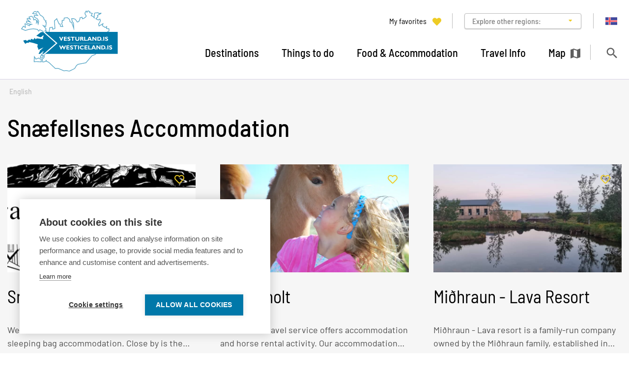

--- FILE ---
content_type: text/html; charset=UTF-8
request_url: https://www.west.is/en/moya/toy/index/category/246
body_size: 14878
content:
<!DOCTYPE html>
<!--
		Stefna ehf. - Moya Vefumsjónarkerfi
		- - - - - - - - - - - - - - - - - -
		http://www.moya.is
		Moya - útgáfa 1.16.2		- - - - - - - - - - - - - - - - - -
-->
<html xmlns="http://www.w3.org/1999/xhtml" lang="en">
<head>
	<meta http-equiv="X-UA-Compatible" content="IE=edge">
	<meta name="viewport" content="width=device-width, initial-scale=1.0">
	<meta charset="UTF-8">
	<meta name="author" content="West Iceland Marketing Office" >
	<meta name="generator" content="Moya 1.16.2" >
	<meta name="theme-color" content="#352079" >
	<meta name="apple-mobile-web-app-title" content="West Iceland" >
	<meta name="application-name" content="West Iceland" >
	<meta name="msapplication-config" content="/static/themes/mas/favicon/browserconfig.xml" >
	<meta property="og:title" content="Sn&aelig;fellsnes Accommodation">
	<meta property="og:image" content="https://www.west.is/static/sitemap/lg/a018eac2f23436ca08fc4048b571794c-og.png?v=1769214255">
	<meta property="og:url" content="https://www.west.is/en/moya/toy/index/category/246">
	<meta property="og:site_name" content="West Iceland">
	<meta property="og:image:width" content="1200">
	<meta property="og:image:height" content="630">
	<meta property="og:locale" content="en_US">
	<meta property="og:type" content="article">

	<title>Snæfellsnes Accommodation | West Iceland</title>
	<!-- Google Tag Manager -->
	<script>(function(w,d,s,l,i){w[l]=w[l]||[];w[l].push({'gtm.start':
	new Date().getTime(),event:'gtm.js'});var f=d.getElementsByTagName(s)[0],
	j=d.createElement(s),dl=l!='dataLayer'?'&l='+l:'';j.async=true;j.src=
	'https://www.googletagmanager.com/gtm.js?id='+i+dl;f.parentNode.insertBefore(j,f);
	})(window,document,'script','dataLayer','GTM-MQ924H9');</script>
	<!-- End Google Tag Manager -->
	<link href="/static/themes/mas/theme.css?v=e66a8c457f" rel="stylesheet" media="all" type="text/css" />
	<link href="/en/feed" rel="alternate" type="application/rss+xml" title="RSS - Latest news" >
	<link href="/favicon.ico" rel="icon" type="image/x-icon" >
	<link href="/favicon.ico" rel="shortcut icon" type="image/x-icon" >
	<link href="/static/themes/mas/favicon/apple-touch-icon.png" rel="apple-touch-icon" sizes="180x180" >
	<link href="/static/themes/mas/favicon/favicon-32x32.png" rel="icon" sizes="32x32" >
	<link href="/static/themes/mas/favicon/favicon-16x16.png" rel="icon" sizes="16x16" >
	<link href="/static/themes/mas/favicon/site.webmanifest" rel="manifest" >
	<link href="/static/themes/mas/favicon/safari-pinned-tab.svg" rel="mask-icon" color="#ffffff" >
	
</head>
<body class="toy hideright has-mega-menu" data-static-version="1769214255">
	<!-- Google Tag Manager (noscript) -->
	<noscript><iframe src="https://www.googletagmanager.com/ns.html?id=GTM-MQ924H9"
	height="0" width="0" style="display:none;visibility:hidden"></iframe></noscript>
	<!-- End Google Tag Manager (noscript) -->	
	<div id="page">
		<header>
			<a href="#contentContainer" id="skipToMain">Skip to content</a>
									<div class="contentWrap">
				<div class="logo">
					<a href="/en">
						<img src="/static/themes/mas/images/logo.svg" alt="" />
					</a>
				</div>
				<nav id="mainmenu"
					 data-moya-component="ext.mobilemenu"
					 data-clone="true"
					 data-mMenu="true"
					 data-homeButton="true"
					 data-qn="true"
					 data-qn-selector=".contentWrap"
					 aria-label="Mainmenu">
					<ul class="menu mmLevel1 " id="mmm-12"><li class="ele-destinations si level1 children first goto ord-1"><a href="/en/destinations"><span>Destinations</span></a><ul class="menu mmLevel2 " id="mmm-15"><li class="ele-nature-1 si level2 children first ord-1"><a href="/en/destinations/nature-1"><span>Nature</span></a><ul class="menu mmLevel3 " id="mmm-101"><li class="ele-hot-natural-pools si level3 first ord-1"><a href="/en/destinations/nature-1/hot-natural-pools"><span>Hot Natural Pools</span></a></li><li class="ele-waterfalls si level3 ord-2"><a href="/en/destinations/nature-1/waterfalls"><span>Waterfalls</span></a></li><li class="ele-the-highlands si level3 ord-3"><a href="/en/destinations/nature-1/the-highlands"><span>Mountains</span></a></li><li class="ele-highlights si level3 ord-4"><a href="/en/destinations/nature-1/highlights"><span>Highlights</span></a></li><li class="ele-lava-fields-and-craters si level3 last ord-5"><a href="/en/destinations/nature-1/lava-fields-and-craters"><span>Lava Fields and Craters</span></a></li></ul></li><li class="ele-towns-regions si level2 children ord-2"><a href="/en/destinations/towns-regions"><span>Towns &amp; Regions</span></a><ul class="menu mmLevel3 " id="mmm-145"><li class="ele-visit-akranes-and-hvalfjordur si level3 children first ord-1"><a href="/en/destinations/towns-regions/visit-akranes-and-hvalfjordur" target="_blank"><span>Visit Akranes and Hvalfjordur</span></a><ul class="menu mmLevel4 " id="mmm-286"><li class="ele-akranes-food-and-drink si level4 first ord-1"><a href="/en/destinations/towns-regions/visit-akranes-and-hvalfjordur/akranes-food-and-drink"><span>Acticvities in Akranes and Hvalfj&ouml;r&eth;ur</span></a></li><li class="ele-akranes-hvalfjordur-accommodation si level4 ord-2"><a href="/en/destinations/towns-regions/visit-akranes-and-hvalfjordur/akranes-hvalfjordur-accommodation"><span>Akranes Hvalfj&ouml;r&eth;ur Accommodation</span></a></li><li class="ele-akranes-hvalfjordur-food-and-drink si level4 last ord-3"><a href="/en/destinations/towns-regions/visit-akranes-and-hvalfjordur/akranes-hvalfjordur-food-and-drink"><span>Akranes Hvalfj&ouml;r&eth;ur Food and drink</span></a></li></ul></li><li class="ele-visit-borgarfjordur si level3 children ord-2"><a href="/en/destinations/towns-regions/visit-borgarfjordur" target="_blank"><span>Silver circle of Borgarfj&ouml;r&eth;ur</span></a><ul class="menu mmLevel4 " id="mmm-284"><li class="ele-activities-in-borgarfjordur si level4 first ord-1"><a href="/en/destinations/towns-regions/visit-borgarfjordur/activities-in-borgarfjordur"><span>Activities in Borgarfj&ouml;r&eth;ur</span></a></li><li class="ele-accommodation si level4 ord-2"><a href="/en/destinations/towns-regions/visit-borgarfjordur/accommodation"><span>Borgarfj&ouml;r&eth;ur Accommodation</span></a></li><li class="ele-borgarfjordur-food-and-drink si level4 last ord-3"><a href="/en/destinations/towns-regions/visit-borgarfjordur/borgarfjordur-food-and-drink"><span>Borgarfj&ouml;r&eth;ur Food and Drink</span></a></li></ul></li><li class="ele-visit-snaefellsnes si level3 children ord-3"><a href="/en/destinations/towns-regions/visit-snaefellsnes" target="_blank"><span>Visit Sn&aelig;fellsnes</span></a><ul class="menu mmLevel4 " id="mmm-278"><li class="ele-snaefellsnes-food-and-drink si level4 first last ord-1"><a href="/en/destinations/towns-regions/visit-snaefellsnes/snaefellsnes-food-and-drink"><span>Sn&aelig;fellsnes Food and Drink</span></a></li></ul></li><li class="ele-visit-dalir si level3 children ord-4"><a href="/en/destinations/towns-regions/visit-dalir"><span>Visit Dalir</span></a><ul class="menu mmLevel4 " id="mmm-285"><li class="ele-dalir-activities si level4 first ord-1"><a href="/en/destinations/towns-regions/visit-dalir/dalir-activities"><span>Things to do</span></a></li><li class="ele-dalir-hotels si level4 ord-2"><a href="/en/destinations/towns-regions/visit-dalir/dalir-hotels"><span>Dalir Accommodation</span></a></li><li class="ele-dalir-food-and-drink si level4 last ord-3"><a href="/en/destinations/towns-regions/visit-dalir/dalir-food-and-drink"><span>Dalir Food and Drink</span></a></li></ul></li><li class="ele-vestfjardaleidin si level3 ord-5"><a href="https://www.vestfjardaleidin.is/en" target="_blank"><span>Vestfjar&eth;alei&eth;in</span></a></li><li class="ele-national-parks si level3 last ord-6"><a href="/en/destinations/towns-regions/national-parks"><span>National Parks</span></a></li></ul></li><li class="ele-for-the-children si level2 children last ord-3"><a href="/en/destinations/for-the-children"><span>For the Children</span></a><ul class="menu mmLevel3 " id="mmm-97"><li class="ele-other-attractions si level3 first ord-1"><a href="/en/destinations/for-the-children/other-attractions"><span>Swimming Pools</span></a></li><li class="ele-interesting-places si level3 last ord-2"><a href="/en/destinations/for-the-children/interesting-places"><span>Interesting places</span></a></li></ul></li></ul></li><li class="ele-experiences si level1 children goto ord-2"><a href="/en/experiences"><span>Things to do</span></a><ul class="menu mmLevel2 " id="mmm-16"><li class="ele-tours si level2 children first ord-1"><a href="/en/experiences/tours"><span>Tours</span></a><ul class="menu mmLevel3 " id="mmm-283"><li class="ele-northern-ligths-tour si level3 first ord-1"><a href="/en/experiences/tours/northern-ligths-tour"><span>Northern Ligths Tour</span></a></li><li class="ele-hiking-tours-hiking si level3 ord-2"><a href="/en/experiences/tours/hiking-tours-hiking"><span>Hiking Tours - Hiking</span></a></li><li class="ele-atv-buggy-tours si level3 ord-3"><a href="/en/experiences/tours/atv-buggy-tours"><span>ATV &amp; Buggy Tours</span></a></li><li class="ele-horse-activities si level3 ord-4"><a href="/en/experiences/tours/horse-activities"><span>Horse Activities</span></a></li><li class="ele-team-building-and-incentive-tours si level3 ord-5"><a href="/en/experiences/tours/team-building-and-incentive-tours"><span>Team Building and Incentive tours</span></a></li><li class="ele-cave-exploring si level3 ord-6"><a href="/en/experiences/tours/cave-exploring"><span>Cave Exploring</span></a></li><li class="ele-whale-watching si level3 ord-7"><a href="/en/experiences/tours/whale-watching"><span>Whale Watching</span></a></li><li class="ele-boat-tours si level3 ord-8"><a href="/en/experiences/tours/boat-tours"><span>Boat Tours</span></a></li><li class="ele-kayak-tours-paddleboarding si level3 ord-9"><a href="/en/experiences/tours/kayak-tours-paddleboarding"><span>Kayak Tours / Paddleboarding</span></a></li><li class="ele-jeep-glacier-tours si level3 ord-10"><a href="/en/experiences/tours/jeep-glacier-tours"><span>Jeep- &amp; Glacier Tours</span></a></li><li class="ele-snowmobile-snowcat-tours si level3 ord-11"><a href="/en/experiences/tours/snowmobile-snowcat-tours"><span>Snowmobile &amp; Snowcat Tours</span></a></li><li class="ele-photo-tours si level3 ord-12"><a href="/en/experiences/tours/photo-tours"><span>Photo Tours</span></a></li><li class="ele-bicycle-tours si level3 last ord-13"><a href="/en/experiences/tours/bicycle-tours"><span>Bicycle Tours</span></a></li></ul></li><li class="ele-activities si level2 children ord-2"><a href="/en/experiences/activities"><span>Activities</span></a><ul class="menu mmLevel3 " id="mmm-143"><li class="ele-cave-exploring si level3 first ord-1"><a href="/en/experiences/activities/cave-exploring"><span>Cave Exploring</span></a></li><li class="ele-geothermal-baths si level3 ord-2"><a href="/en/experiences/activities/geothermal-baths"><span>Geothermal baths</span></a></li><li class="ele-swimming-pools si level3 ord-3"><a href="/en/experiences/activities/swimming-pools"><span>Swimming Pools</span></a></li><li class="ele-wellness-spa si level3 ord-4"><a href="/en/experiences/activities/wellness-spa"><span>Wellness &amp; Spa</span></a></li><li class="ele-winter-adventure si level3 children ord-5"><a href="/en/experiences/activities/winter-adventure"><span>Winter adventure</span></a><ul class="menu mmLevel4 " id="mmm-51"><li class="ele-skiing si level4 first ord-1"><a href="/en/experiences/activities/winter-adventure/skiing"><span>Skiing</span></a></li><li class="ele-ice-climbing-and-glacier-walk si level4 last ord-2"><a href="/en/experiences/activities/winter-adventure/ice-climbing-and-glacier-walk"><span>Ice Climbing and Glacier walk</span></a></li></ul></li><li class="ele-bird-watching si level3 ord-6"><a href="/en/experiences/activities/bird-watching"><span>Bird Watching</span></a></li><li class="ele-golf-courses si level3 ord-7"><a href="/en/experiences/activities/golf-courses"><span>Golf Courses</span></a></li><li class="ele-family-fun-parks si level3 ord-8"><a href="/en/experiences/activities/family-fun-parks"><span>Family &amp; Fun Parks</span></a></li><li class="ele-bicycle-rentals si level3 ord-9"><a href="/en/experiences/activities/bicycle-rentals"><span>Bicycle Rentals</span></a></li><li class="ele-dog-sledding si level3 ord-10"><a href="/en/experiences/activities/dog-sledding"><span>Dog sledding</span></a></li><li class="ele-mini-zoo-open-farm si level3 ord-11"><a href="/en/experiences/activities/mini-zoo-open-farm"><span>Mini-Zoo &amp; Open farm</span></a></li><li class="ele-seal-watching si level3 ord-12"><a href="/en/experiences/activities/seal-watching"><span>Seal Watching</span></a></li><li class="ele-shopping si level3 last ord-13"><a href="/en/experiences/activities/shopping"><span>Shopping</span></a></li></ul></li><li class="ele-culture-heritage si level2 children ord-3"><a href="/en/experiences/culture-heritage"><span>Culture &amp; Heritage</span></a><ul class="menu mmLevel3 " id="mmm-144"><li class="ele-museums si level3 first ord-1"><a href="/en/experiences/culture-heritage/museums"><span>Museums</span></a></li><li class="ele-exhibitions si level3 ord-2"><a href="/en/experiences/culture-heritage/exhibitions"><span>Exhibitions</span></a></li><li class="ele-history-and-culture si level3 ord-3"><a href="/en/experiences/culture-heritage/history-and-culture"><span>History and Culture</span></a></li><li class="ele-cultural-centres si level3 ord-4"><a href="/en/experiences/culture-heritage/cultural-centres"><span>Cultural Centres</span></a></li><li class="ele-saga-heritage si level3 ord-5"><a href="/en/experiences/culture-heritage/saga-heritage"><span>Saga &amp; Heritage</span></a></li><li class="ele-crafts-design si level3 last ord-6"><a href="/en/experiences/culture-heritage/crafts-design"><span>Crafts &amp; Design</span></a></li></ul></li><li class="ele-solar-eclipse-2026 si level2 ord-4"><a href="/en/experiences/solar-eclipse-2026"><span>Solar Eclipse 2026</span></a></li><li class="ele-activities-for-kids si level2 ord-5"><a href="/en/experiences/activities-for-kids"><span>Activities for kids</span></a></li><li class="ele-travel-agency si level2 children ord-6"><a href="/en/experiences/travel-agency"><span>Travel Agency</span></a><ul class="menu mmLevel3 " id="mmm-22"><li class="ele-day-tour-provider si level3 first last ord-1"><a href="/en/experiences/travel-agency/day-tour-provider"><span>Day Tour Provider</span></a></li></ul></li><li class="ele-events si level2 ord-7"><a href="https://www.west.is/en/events-in-west-iceland" target="_blank"><span>Events</span></a></li><li class="ele-saga-culture-and-art si level2 ord-8"><a href="/en/experiences/saga-culture-and-art"><span>Saga, Culture and Art</span></a></li><li class="ele-walking-trails si level2 last ord-9"><a href="/en/experiences/walking-trails"><span>Walking trails</span></a></li></ul></li><li class="ele-food-accommodation si level1 children goto ord-3"><a href="/en/food-accommodation"><span>Food &amp; Accommodation</span></a><ul class="menu mmLevel2 " id="mmm-17"><li class="ele-accommodation si level2 children first ord-1"><a href="/en/food-accommodation/accommodation"><span>Accommodation</span></a><ul class="menu mmLevel3 " id="mmm-146"><li class="ele-hotels si level3 first ord-1"><a href="/en/food-accommodation/accommodation/hotels"><span>Hotels</span></a></li><li class="ele-guesthouses si level3 ord-2"><a href="/en/food-accommodation/accommodation/guesthouses"><span>Guesthouses</span></a></li><li class="ele-cottages si level3 ord-3"><a href="/en/food-accommodation/accommodation/cottages"><span>Cottages</span></a></li><li class="ele-apartments si level3 ord-4"><a href="/en/food-accommodation/accommodation/apartments"><span>Apartments</span></a></li><li class="ele-hostels si level3 ord-5"><a href="/en/food-accommodation/accommodation/hostels"><span>Hostels</span></a></li><li class="ele-bed-breakfast si level3 ord-6"><a href="/en/food-accommodation/accommodation/bed-breakfast"><span>Bed &amp; Breakfast</span></a></li><li class="ele-camper-winter-service si level3 last ord-7"><a href="/en/food-accommodation/accommodation/camper-winter-service"><span>Camper winter service</span></a></li></ul></li><li class="ele-food-and-drink si level2 children ord-2"><a href="/en/food-accommodation/food-and-drink"><span>Food and drink</span></a><ul class="menu mmLevel3 " id="mmm-343"><li class="ele-restaurants si level3 first ord-1"><a href="/en/food-accommodation/food-and-drink/restaurants"><span>Restaurants</span></a></li><li class="ele-cafes si level3 ord-2"><a href="/en/food-accommodation/food-and-drink/cafes"><span>Caf&eacute;s</span></a></li><li class="ele-farm-food-direct si level3 ord-3"><a href="/en/food-accommodation/food-and-drink/farm-food-direct"><span>Farm food direct</span></a></li><li class="ele-pubs-clubs si level3 ord-4"><a href="/en/food-accommodation/food-and-drink/pubs-clubs"><span>Pubs &amp; Clubs </span></a></li><li class="ele-take-away si level3 last ord-5"><a href="/en/food-accommodation/food-and-drink/take-away"><span>Take away</span></a></li></ul></li><li class="ele-camping si level2 children last ord-3"><a href="/en/food-accommodation/camping"><span>Camping</span></a><ul class="menu mmLevel3 " id="mmm-41"><li class="ele-camping si level3 first ord-1"><a href="/en/food-accommodation/camping/camping"><span>Camping</span></a></li><li class="ele-camper-winter-service si level3 ord-2"><a href="/en/food-accommodation/camping/camper-winter-service"><span> Camper winter service</span></a></li><li class="ele-glamping si level3 ord-3"><a href="/en/food-accommodation/camping/glamping"><span>Glamping</span></a></li><li class="ele-sleeping-bag-accommodation si level3 last ord-4"><a href="/en/food-accommodation/camping/sleeping-bag-accommodation"><span>Sleeping bag accommodation</span></a></li></ul></li></ul></li><li class="ele-travel-info si level1 children goto ord-4"><a href="/en/travel-info"><span>Travel Info</span></a><ul class="menu mmLevel2 " id="mmm-18"><li class="ele-tours si level2 children first goto ord-1"><a href="/en/travel-info/tours"><span>Tours</span></a><ul class="menu mmLevel3 " id="mmm-325"><li class="ele-day-tours si level3 first ord-1"><a href="/en/travel-info/tours/day-tours"><span>Day Tours</span></a></li><li class="ele-travel-agency si level3 ord-2"><a href="/en/travel-info/tours/travel-agency"><span>Travel Agency</span></a></li><li class="ele-luxury-tours si level3 last ord-3"><a href="/en/travel-info/tours/luxury-tours"><span>Luxury Tours</span></a></li></ul></li><li class="ele-practical-information si level2 children goto ord-2"><a href="/en/travel-info/practical-information"><span>Practical Information</span></a><ul class="menu mmLevel3 " id="mmm-326"><li class="ele-visitor-centres si level3 first ord-1"><a href="/en/travel-info/practical-information/visitor-centres"><span>Visitor Centres</span></a></li><li class="ele-tourist-information-centres si level3 ord-2"><a href="/en/travel-info/practical-information/tourist-information-centres"><span>Tourist Information Centres</span></a></li><li class="ele-charging-station si level3 ord-3"><a href="/en/travel-info/practical-information/charging-station"><span>Charging stations</span></a></li><li class="ele-public-toilets-on-the-snaefellsnes-peninsula si level3 last ord-4"><a href="/en/travel-info/practical-information/public-toilets-on-the-snaefellsnes-peninsula"><span>Public Toilets on the Sn&aelig;fellsnes Peninsula</span></a></li></ul></li><li class="ele-how-to-get-around si level2 children last goto ord-3"><a href="/en/travel-info/how-to-get-around"><span>How to Get Around</span></a><ul class="menu mmLevel3 " id="mmm-327"><li class="ele-public-transportation si level3 children first last ord-1"><a href="/en/travel-info/how-to-get-around/public-transportation"><span>Public Transportation</span></a><ul class="menu mmLevel4 " id="mmm-47"><li class="ele-bus-tours si level4 first ord-1"><a href="/en/travel-info/how-to-get-around/public-transportation/bus-tours"><span>Bus tours</span></a></li><li class="ele-ferries si level4 last ord-2"><a href="/en/travel-info/how-to-get-around/public-transportation/ferries"><span>Ferries</span></a></li></ul></li></ul></li></ul></li><li class="ele-map mapIcon si level1 last ord-5"><a href="/en/map"><span>Map</span></a></li></ul>				</nav>
				<button id="searchToggle"
						class="hidden-sm hidden-xs"
						aria-label="Toggle search"
						aria-haspopup="true"
						aria-controls="searchForm">
				</button>
			</div>

			<button id="mainmenuToggle"
					aria-label="Open/close menu"
					aria-haspopup="true"
					aria-controls="mainmenu">
				<span class="first"></span>
				<span class="middle"></span>
				<span class="last"></span>
			</button>

			<div id="qn">
				<div class="contentWrap">
					<div class="qn__favorites">
	<a href="/en/my-favorites"><span>My favorites</span></a>
</div>
<div class="qn__regions">
	<ul class="qn__regions-list">
		<li class="qn__regions-title">
			<span class="arrow">Explore other regions:</span>
		</li>
					<li>
				<a href="https://www.northiceland.is" target="_blank">North</a>
			</li>
					<li>
				<a href="https://www.east.is" target="_blank">East</a>
			</li>
					<li>
				<a href="https://www.south.is" target="_blank">South</a>
			</li>
					<li>
				<a href="https://www.visitreykjanes.is" target="_blank">Reykjanes</a>
			</li>
					<li>
				<a href="https://www.west.is" target="_blank">West</a>
			</li>
					<li>
				<a href="https://www.westfjords.is" target="_blank">Westfjords</a>
			</li>
					<li>
				<a href="https://visitreykjavik.is/" target="_blank">Reykjavik</a>
			</li>
			</ul>
</div>
<div class="qn__divisions">
	
<div id="divisions" class="box">
	
        <div class="boxText">
		<ul class="menu"><li class="is"><a href="/is"><span>Íslenska</span></a></li><li class="en selected"><a href="/en"><span>English</span></a></li><li class="afangastadaaaetlun"><a href="/afangastadaaaetlun"><span>Áfangastaðaáætlun 2024</span></a></li></ul>
	</div>
</div>
</div>
				</div>
			</div>

			<div class="searchDrop">
				<button id="searchClose"
						aria-label="templateSearchClose"
						aria-controls="searchForm">
				</button>
				<div class="searchFormWrap">
					<form id="searchForm" name="searchForm" method="get" action="/en/moya/search/index/search" class="search__autocomplete">
<div id="elm_q" class="elm_text elm"><label for="q" class="noscreen optional">Search West Iceland</label>

<span class="lmnt"><input type="text" name="q" id="q" value="" placeholder="Search West Iceland..." class="text searchQ"></span></div>
<div id="elm_submit" class="elm_submit elm">
<input type="submit" id="searchSubmit" value="Search"></div></form>				</div>
				<div class="travelSearch__box">
					<div class="contentWrap travelSearch"><p>Or try searching by Category and/or Location</p>
<form class="travelSearch__form" method="get" action="/en/moya/toy/travelSearch">
<div id="elm_category" class="elm elm_Category eType_select"><label for="category" class="optional">Find</label>

<span class="lmnt"><select name="category" id="category" class="select ">
    <option value="" label="Everything">Everything</option>
    <option value="accommodation" label="Accommodation">Accommodation</option>
    <option value="activities" label="Activities">Activities</option>
    <option value="camping" label="Camping">Camping</option>
    <option value="culture-heritage" label="Culture &amp; Heritage">Culture &amp; Heritage</option>
    <option value="destinations" label="Destinations">Destinations</option>
    <option value="food-accommodation" label="Food &amp; Accommodation">Food &amp; Accommodation</option>
    <option value="food-and-drink" label="Food and drink">Food and drink</option>
    <option value="for-the-children" label="For the Children">For the Children</option>
    <option value="how-to-get-around" label="How to Get Around">How to Get Around</option>
    <option value="nature-1" label="Nature">Nature</option>
    <option value="practical-information" label="Practical Information">Practical Information</option>
    <option value="experiences" label="Things to do">Things to do</option>
    <option value="tours" label="Tours">Tours</option>
    <option value="travel-agency" label="Travel Agency">Travel Agency</option>
</select></span></div>
<div id="elm_location" class="elm elm_Location eType_select"><label for="location" class="optional">Close to</label>

<span class="lmnt"><select name="location" id="location" class="select ">
    <option value="" label="Anywhere">Anywhere</option>
    <option value="akranes" label="Akranes">Akranes</option>
    <option value="bifrost" label="Bifrost Borgarfjord">Bifrost Borgarfjord</option>
    <option value="borgarnes" label="Borgarnes">Borgarnes</option>
    <option value="budardalur" label="Búðardalur">Búðardalur</option>
    <option value="grundarfjordur" label="Grundarfjordur ">Grundarfjordur </option>
    <option value="hellissandur-rif" label="Hellissandur ">Hellissandur </option>
    <option value="hvanneyri" label="Hvanneyri in Borgarfjordur">Hvanneyri in Borgarfjordur</option>
    <option value="olafsvik" label="Olafsvik in Snaefellsnes peninsula">Olafsvik in Snaefellsnes peninsula</option>
    <option value="stykkisholmur" label="Stykkisholmur ">Stykkisholmur </option>
    <option value="reykholt-i-borgarfirdi" label="Reykholt í Borgarfjord">Reykholt í Borgarfjord</option>
    <option value="rif" label="Rif at Snaefellsnes peninsula. ">Rif at Snaefellsnes peninsula. </option>
</select></span></div>
<div class="elm_controls elm">
<input type="submit" name="searchBtn" id="searchBtn" value="Search" class="btn btn-outline-primary"></div></form></div>
				</div>
			</div>

					</header>

				<nav id="breadcrumbsWrap" aria-label="Breadcrumbs">
			<div class="contentWrap">
				
<div id="breadcrumbs" class="box">
	
        <div class="boxText">
		<a href="/en" class="first">English</a><span class="sep">/</span><a href="/en/moya/toy/index/category/246" class="last">Snæfellsnes Accommodation</a>
	</div>
</div>			</div>
		</nav>
				<div id="contentContainer" tabindex="-1">
							<div class="contentWrap">
				
				<div class="row">
					<main id="main">
																				<div class="boxTitle"><h1>Snæfellsnes Accommodation</h1></div>							
							<div id="toy" class="box"><div class="boxText"><div class="card card__horizontal toy__cards">
			<div class="card__item hasImage">
			<a href="/en/service/ferdathjonustan-snorrastodum" aria-labelledby="card__horizontal-285" class="more"></a>
				<div class="left">
													<div class="image">
					<span>
						<img src="https://res.cloudinary.com/itb-database/image/upload/s--VWBqLcil--/c_fill,dpr_auto,f_auto,h_600,q_auto:eco,w_800/v1/ServiceProviders/hodzwdk0lfat6nfedkxb" alt="">
					</span>
				</div>
													<button
					data-type="toyService"
					data-id="285"
					data-category="246"
					data-add="Add to favorites"
					data-remove="Remove from favorites"
					aria-label="Add to favorites"
					class="toggleFavorite">
				</button>
					</div>
		<div class="right">
		<div class="content">
						<div class="title" id="card__horizontal-285">Snorrastadir</div>
			<div class="description">We offer accommodation in 5 cabins and sleeping bag accommodation. Close by is the sea in walking distance and a path to an old volcanic crater (Eldborg). We are 25 minutes drive from Borgarnes and 45 minutes drive from Stykkishólmur.&nbsp;
</div>
							<div class="moreLinkWrapper">
											<div class="moreText">View</div>
																<div class="moreArrow"></div>
									</div>
					</div>
	</div>
</div>
			<div class="card__item hasImage">
			<a href="/en/service/sodulsholt-travel-service" aria-labelledby="card__horizontal-318" class="more"></a>
				<div class="left">
													<div class="image">
					<span>
						<img src="https://res.cloudinary.com/itb-database/image/upload/s--Rcgo6kKN--/c_fill,dpr_auto,f_auto,h_600,q_auto:eco,w_800/v1/PhotoCollection/61b0c2dfc0204f000a70d469/cazwgo7desywl3jdstdf" alt="">
					</span>
				</div>
													<button
					data-type="toyService"
					data-id="318"
					data-category="246"
					data-add="Add to favorites"
					data-remove="Remove from favorites"
					aria-label="Add to favorites"
					class="toggleFavorite">
				</button>
					</div>
		<div class="right">
		<div class="content">
						<div class="title" id="card__horizontal-318">Söðulsholt</div>
			<div class="description">Söðulsholt travel service offers accommodation and horse rental activity. Our accommodation include 4 premium cottages, each sleeping 4 people comfortably. Each cottage include one double bedroom, two twin beds in the upper loft, fully-equipped kitchen, sitting area, bathroom w/shower and outside seating area. A "Weber" grill is available for your use. A minimum stay of two-three nights is required. We offer our guests short riding tours and access to a private river where guests may fish for salmon/trout (extra fee). Fishing is available from mid June to the end of August. Please contact for booking information or visit our website for direct booking and information or available dates.&nbsp;
Söðulsholt accommodation&nbsp;
</div>
							<div class="moreLinkWrapper">
											<div class="moreText">View</div>
																<div class="moreArrow"></div>
									</div>
					</div>
	</div>
</div>
			<div class="card__item hasImage">
			<a href="/en/service/lava-water-gisting" aria-labelledby="card__horizontal-68" class="more"></a>
				<div class="left">
													<div class="image">
					<span>
						<img src="https://res.cloudinary.com/itb-database/image/upload/s--ACon3aTN--/c_fill,dpr_auto,f_auto,h_600,q_auto:eco,w_800/v1/PhotoCollection/63eb8bdc710f1a000a6f21de/txkaedaqzo0yjse9escy" alt="">
					</span>
				</div>
													<button
					data-type="toyService"
					data-id="68"
					data-category="246"
					data-add="Add to favorites"
					data-remove="Remove from favorites"
					aria-label="Add to favorites"
					class="toggleFavorite">
				</button>
					</div>
		<div class="right">
		<div class="content">
						<div class="title" id="card__horizontal-68">Miðhraun - Lava Resort</div>
			<div class="description">Miðhraun - Lava resort is a family-run company owned by the Miðhraun family, established in 1988.&nbsp;
Accommodation for up to 110 persons, cottages, apartments and houses. Suitable for both individuals and groups.&nbsp;
Breakfast buffet and dinner menu served at our restaurant Hlaðan.&nbsp;
The location is quiet, family-friendly, and only a 1,5h drive from Reykjavík.&nbsp;
Farm animals, lava fields, mountains, geothermal baths and sauna make the atmosphere adventurous.&nbsp;
When staying at Miðhraun you can hike on the mountain Ljósufjöll or Rauðakúla or take a shorter hike in the area.
Visit our website for info.&nbsp;



</div>
							<div class="moreLinkWrapper">
											<div class="moreText">View</div>
																<div class="moreArrow"></div>
									</div>
					</div>
	</div>
</div>
			<div class="card__item hasImage">
			<a href="/en/food-accommodation/accommodation/hotels/rjukandi-hotel-cafe-restaurant" aria-labelledby="card__horizontal-269" class="more"></a>
				<div class="left">
													<div class="image">
					<span>
						<img src="https://res.cloudinary.com/itb-database/image/upload/s--waXybVBv--/c_fill,dpr_auto,f_auto,h_600,q_auto:eco,w_800/v1/ServiceProviders/c8996b4933a00ff98656519ffa86d5c8" alt="">
					</span>
				</div>
													<button
					data-type="toyService"
					data-id="269"
					data-category="19"
					data-add="Add to favorites"
					data-remove="Remove from favorites"
					aria-label="Add to favorites"
					class="toggleFavorite">
				</button>
					</div>
		<div class="right">
		<div class="content">
						<div class="title" id="card__horizontal-269">Hotel Snæfellsnes</div>
			<div class="description">Hotel Snæfellsnes offers 14 rooms. Each of them is sound proofed with soft lighting, Internet and Wi-FI , hairdryer, kettle, desk, chairs. All bathrooms feature a shower, WC and sliding doors. Lay back on Scandinavian designed bed, draw back the curtains and take in the spectacular views of the fairways and greens of the surrounding. Throw open the window and enjoy the breeze that blows down from the Snæfellsnes peninsula. Hotel Snæfellsnes offers free Internet, along with hiking, horse riding and glacier tours with companies in the area. Private bathrooms and mountain views are standard room features. Hotel’s restaurant serves traditional Icelandic dinners with organic ingredients, wines and beers.
Snæfellsjökull National Park Visitor Centre in Snaefellsnes is 58 Km from Hotel Snæfellsnes. Visitors are given an opportunity to touch and experience various things, such walking in the footsteps of ancient Icelanders by trying on ancient leather shoes and walking over lava just as they would have done.
Hotel Snæfellsnes is only one and half hour driving from Reykjavík. We are in the middle of Snæfellsnes peninsula and just 32 Km to Stykkishólmur, 38 Km to Grundarfjörður, 57 Km to Ólafsvík, 35 Km to Búðir, 54 Km to Arnarstapi and 58 Km to Hellnar.
</div>
							<div class="moreLinkWrapper">
											<div class="moreText">View</div>
																<div class="moreArrow"></div>
									</div>
					</div>
	</div>
</div>
			<div class="card__item hasImage">
			<a href="/en/service/guesthouse-langaholt" aria-labelledby="card__horizontal-155" class="more"></a>
				<div class="left">
													<div class="image">
					<span>
						<img src="https://res.cloudinary.com/itb-database/image/upload/s--3fTz-n77--/c_fill,dpr_auto,f_auto,h_600,q_auto:eco,w_800/v1/PhotoCollection/63637f19f9fb3e000b54d047/ahsvri5lyhh6ql6erlwo" alt="">
					</span>
				</div>
													<button
					data-type="toyService"
					data-id="155"
					data-category="246"
					data-add="Add to favorites"
					data-remove="Remove from favorites"
					aria-label="Add to favorites"
					class="toggleFavorite">
				</button>
					</div>
		<div class="right">
		<div class="content">
						<div class="title" id="card__horizontal-155">Hotel Langaholt</div>
			<div class="description">Langaholt is a family run hotel located on the south of Snæfellsnes Peninsula.&nbsp;
We started in 1978 and the host learned from the best teacher, his mother. Keli and Rúna are hosts at Langaholt and the place is all about what they like, personal and cosy. Keli is born here and he has been the head of the company since 2006 when his parents retired from the family business.&nbsp;
Here in this beautiful area we take pride in comfortable rooms, excellent restaurant and friendly atmosphere.&nbsp;
Your place - your home, while you explore the wonders and adventures of Iceland.&nbsp;
</div>
							<div class="moreLinkWrapper">
											<div class="moreText">View</div>
																<div class="moreArrow"></div>
									</div>
					</div>
	</div>
</div>
			<div class="card__item hasImage">
			<a href="/en/service/kast-guesthouse-1" aria-labelledby="card__horizontal-391" class="more"></a>
				<div class="left">
													<div class="image">
					<span>
						<img src="https://res.cloudinary.com/itb-database/image/upload/s--wvDDrkG5--/c_fill,dpr_auto,f_auto,h_600,q_auto:eco,w_800/v1/ServiceProviders/swbbm6fferbmj6j24oxy" alt="">
					</span>
				</div>
													<button
					data-type="toyService"
					data-id="391"
					data-category="246"
					data-add="Add to favorites"
					data-remove="Remove from favorites"
					aria-label="Add to favorites"
					class="toggleFavorite">
				</button>
					</div>
		<div class="right">
		<div class="content">
						<div class="title" id="card__horizontal-391">Kast Guesthouse</div>
			<div class="description">We opened our guesthouse in June 2011. We started with 16 rooms in our beautiful bequeathed family land surrounded by the ocean, mountains and of course with our horses, all the family being accomplished and passionate riders. In 2014, we inaugurated a new modern building with 11 beautiful rooms, increasing our capacity to 27 rooms in total.

Kast Guesthouse is a family owner and run, with the help (only in high season) of very experienced individuals from all over the world who fell in love with iceland and what it has to offer, and are willing to give you their best advice and recommendations on what to do and see in their backyard.</div>
							<div class="moreLinkWrapper">
											<div class="moreText">View</div>
																<div class="moreArrow"></div>
									</div>
					</div>
	</div>
</div>
			<div class="card__item hasImage">
			<a href="/en/service/hotel-budir" aria-labelledby="card__horizontal-150" class="more"></a>
				<div class="left">
													<div class="image">
					<span>
						<img src="https://res.cloudinary.com/itb-database/image/upload/s--gj0f2LGS--/c_fill,dpr_auto,f_auto,h_600,q_auto:eco,w_800/v1/ServiceProviders/1c19af5332e0d4db257de4c64adc2b23" alt="">
					</span>
				</div>
													<button
					data-type="toyService"
					data-id="150"
					data-category="246"
					data-add="Add to favorites"
					data-remove="Remove from favorites"
					aria-label="Add to favorites"
					class="toggleFavorite">
				</button>
					</div>
		<div class="right">
		<div class="content">
						<div class="title" id="card__horizontal-150">Hotel Búðir</div>
			<div class="description">Hotel Búðir is without a doubt one of the most beautiful country hotels in Iceland, just over a two-hour drive from Reykjavík. This magnificent hotel is unique in its kind equipped with all modern comforts. The atmosphere is charming, the service excellent and last but not least; food in a special category. The restaurant has a good reputation for unique cuisine where Icelandic quality ingredients from our neighbors in Snæfellsnes play a leading role. Lamb and fresh fish are the mainstay of the menu, along with delicious starters and sinful desserts.
</div>
							<div class="moreLinkWrapper">
											<div class="moreText">View</div>
																<div class="moreArrow"></div>
									</div>
					</div>
	</div>
</div>
			<div class="card__item hasImage">
			<a href="/en/service/arnarstapi-center" aria-labelledby="card__horizontal-146" class="more"></a>
				<div class="left">
													<div class="image">
					<span>
						<img src="https://res.cloudinary.com/itb-database/image/upload/s--wGn6M_dc--/c_fill,dpr_auto,f_auto,h_600,q_auto:eco,w_800/v1/PhotoCollection/6645e70480b52a000b356174/nggrny7kokkfxb6owiro" alt="">
					</span>
				</div>
													<button
					data-type="toyService"
					data-id="146"
					data-category="246"
					data-add="Add to favorites"
					data-remove="Remove from favorites"
					aria-label="Add to favorites"
					class="toggleFavorite">
				</button>
					</div>
		<div class="right">
		<div class="content">
						<div class="title" id="card__horizontal-146">Hotel Arnarstapi </div>
			<div class="description">Arnarstapi offers a variety of accommodation options to travelers visiting the village of Arnarstapi. Whether you prefer a comfortable hotel accommodation with private facilities, a guesthouse with shared facilities, unique cottages or apartments that can accommodate up to 6 persons or a campsite for the adventurer that loves sleeping in tents or camper vans. Arnarstapi Center aims to offer all of the above options.
Arnarstapi Hotel: 36 rooms, 22 double or twin, 10 triple rooms and 3 apartments with private facilities.
Arnarstapi Cottages: 10 lovely cottage s suitable for 3 adults or 2 adults and 2 children.
Arnarstapi Campsite: large campsite we ll-suited for individuals, families or groups. 
Restaurant Snjófell: offers quality lo cal food from the surroundings of Snæfellsnes peninsula. Snjófell is puropse built for you to enjoy the food in the breathtaking environment of Arnarstapi. 
</div>
							<div class="moreLinkWrapper">
											<div class="moreText">View</div>
																<div class="moreArrow"></div>
									</div>
					</div>
	</div>
</div>
			<div class="card__item hasImage">
			<a href="/en/service/hotel-flatey" aria-labelledby="card__horizontal-265" class="more"></a>
				<div class="left">
													<div class="image">
					<span>
						<img src="https://res.cloudinary.com/itb-database/image/upload/s--u9iMDYKg--/c_fill,dpr_auto,f_auto,h_600,q_auto:eco,w_800/v1/ServiceProviders/d4855de6b26ebe488a43e1a8709638fb" alt="">
					</span>
				</div>
													<button
					data-type="toyService"
					data-id="265"
					data-category="246"
					data-add="Add to favorites"
					data-remove="Remove from favorites"
					aria-label="Add to favorites"
					class="toggleFavorite">
				</button>
					</div>
		<div class="right">
		<div class="content">
						<div class="title" id="card__horizontal-265">Hotel Flatey</div>
			<div class="description">Hotel Flatey is situated in the centre of the old village on Flatey, in the very heart of Breiðafjörður. The houses in the old centre are timber structures dating from the island’s former times of prosperity, and most of them have been restored in their original style.
Hotel Flatey now offers 7 double/twin rooms, 2 family room (3 persons), 3 suites and 2 single rooms. In total 12 rooms with 23 beds. All rooms are with shared facilities. Breakfast is included in the price.
The hotel’s dining room and guest rooms are in converted warehouses flanking the old market square. Guests can savour the unique ambience of the island in cosy and welcoming accommodation and enjoy choice food with a view over the village, the coastline and the nesting grounds of the arctic terns in Skansmýri.
&nbsp;
&nbsp;
</div>
							<div class="moreLinkWrapper">
											<div class="moreText">View</div>
																<div class="moreArrow"></div>
									</div>
					</div>
	</div>
</div>
			<div class="card__item hasImage">
			<a href="/en/service/drangar-country-guesthouse" aria-labelledby="card__horizontal-129" class="more"></a>
				<div class="left">
													<div class="image">
					<span>
						<img src="https://res.cloudinary.com/itb-database/image/upload/s--WTzAMYgI--/c_fill,dpr_auto,f_auto,h_600,q_auto:eco,w_800/v1/ServiceProviders/044e2ba55a84280f4cde511f5ca40c20" alt="">
					</span>
				</div>
													<button
					data-type="toyService"
					data-id="129"
					data-category="246"
					data-add="Add to favorites"
					data-remove="Remove from favorites"
					aria-label="Add to favorites"
					class="toggleFavorite">
				</button>
					</div>
		<div class="right">
		<div class="content">
						<div class="title" id="card__horizontal-129">Drangar Country Guesthouse</div>
			<div class="description">The new Drangar Country Guesthouse is on a repurposed farm, well-situated on the Snaefellsnes peninsula, bordering Dalir, a mere two-hour drive from Reykjavik. We are midway between the beautiful towns of Stykkisholmur and Budardalur, which offer quality restaurants, services and recreational opportunities.&nbsp;
We have renovated two buildings in a unique style which celebrates the past and welcomes a modern vision. The Cow Barn is an architectural marvel with six double rooms, two triple rooms, and a common area with an expansive view of the ocean. The Tractor Shed houses four unique double rooms, two of which include kitchenettes, and all Tractor Shed rooms offer access to a full shared kitchen. All 12 of our rooms feature en suite bathrooms.&nbsp;
Drangar won the 2020 Icelandic Design Award,  recognizing the ambitious transformation designed and executed by Studio Granda. Additionally, our architecture was nominated for the European Union Prize for Contemporary Architecture - Mies van der Rohe Award 2022.&nbsp;
</div>
							<div class="moreLinkWrapper">
											<div class="moreText">View</div>
																<div class="moreArrow"></div>
									</div>
					</div>
	</div>
</div>
			<div class="card__item hasImage">
			<a href="/en/service/the-freezer-hostel-culture-centre" aria-labelledby="card__horizontal-84" class="more"></a>
				<div class="left">
													<div class="image">
					<span>
						<img src="https://res.cloudinary.com/itb-database/image/upload/s--srhFJdw3--/c_fill,dpr_auto,f_auto,h_600,q_auto:eco,w_800/v1/ServiceProviders/fqg7zmpceqxokorykoqc" alt="">
					</span>
				</div>
													<button
					data-type="toyService"
					data-id="84"
					data-category="246"
					data-add="Add to favorites"
					data-remove="Remove from favorites"
					aria-label="Add to favorites"
					class="toggleFavorite">
				</button>
					</div>
		<div class="right">
		<div class="content">
						<div class="title" id="card__horizontal-84">The Freezer Hostel &amp; Culture Centre</div>
			<div class="description">The Freezer is an award winning social hostel, situated inside a renovated and recycled fish factory in the tiny fishing village of Rif on the Snæfellsnes peninsula.&nbsp;
At our place, Icelandic arts, culture and local hospitality come together to create unforgettable memories for those looking for the completely unique Icelandic experience. We offer beds in themed dorms, artsy private rooms, camping spaces, as well as five amazing apartments for those looking for the tranquility of true Icelandic country living.&nbsp;
Take an interactive tour of the Freezer&nbsp;
</div>
							<div class="moreLinkWrapper">
											<div class="moreText">View</div>
																<div class="moreArrow"></div>
									</div>
					</div>
	</div>
</div>
			<div class="card__item hasImage">
			<a href="/en/service/the-old-post-office" aria-labelledby="card__horizontal-91" class="more"></a>
				<div class="left">
													<div class="image">
					<span>
						<img src="https://res.cloudinary.com/itb-database/image/upload/s--zIxT_Khx--/c_fill,dpr_auto,f_auto,h_600,q_auto:eco,w_800/v1/ServiceProviders/s4lxhh1sn8igb5zabom1" alt="">
					</span>
				</div>
													<button
					data-type="toyService"
					data-id="91"
					data-category="246"
					data-add="Add to favorites"
					data-remove="Remove from favorites"
					aria-label="Add to favorites"
					class="toggleFavorite">
				</button>
					</div>
		<div class="right">
		<div class="content">
						<div class="title" id="card__horizontal-91">The Old Post Office</div>
			<div class="description">The Old Post Office Guesthouse is a small guesthouse in the center of Grundarfjordur. All rooms have private bathrooms with shower and a flat screen tv and internet access. Guests can use the shared kitchen facilities.&nbsp;
Nice view from each room either towards the mountain range in the south or the ocean and the Kirkjufell mountain.&nbsp;
Restaurants, grocery shop, pharmacy, etc. within walking distance.&nbsp;
Further information on our website: topo.is&nbsp;
</div>
							<div class="moreLinkWrapper">
											<div class="moreText">View</div>
																<div class="moreArrow"></div>
									</div>
					</div>
	</div>
</div>
			<div class="card__item hasImage">
			<a href="/en/service/grund-guesthouse" aria-labelledby="card__horizontal-115" class="more"></a>
				<div class="left">
													<div class="image">
					<span>
						<img src="https://res.cloudinary.com/itb-database/image/upload/s--ivIr2eVZ--/c_fill,dpr_auto,f_auto,h_600,q_auto:eco,w_800/v1/ServiceProviders/70d4c15eecf9267f86eb7cae7a777c1b" alt="">
					</span>
				</div>
													<button
					data-type="toyService"
					data-id="115"
					data-category="246"
					data-add="Add to favorites"
					data-remove="Remove from favorites"
					aria-label="Add to favorites"
					class="toggleFavorite">
				</button>
					</div>
		<div class="right">
		<div class="content">
						<div class="title" id="card__horizontal-115">Grund Guesthouse</div>
			<div class="description">At Grund there is a small guesthouse, a short distance from Grundarfjörður where all services are available.
There are many beautiful hiking trails in the area, both in the mountains and along the beaches.
Grund is a good base to discover Snæfellsnes where the nature is magnificent and there is a lot to do.</div>
							<div class="moreLinkWrapper">
											<div class="moreText">View</div>
																<div class="moreArrow"></div>
									</div>
					</div>
	</div>
</div>
			<div class="card__item hasImage">
			<a href="/en/service/grundarfjordur-bed-breakfast" aria-labelledby="card__horizontal-116" class="more"></a>
				<div class="left">
													<div class="image">
					<span>
						<img src="https://res.cloudinary.com/itb-database/image/upload/s--bKQ23LSi--/c_fill,dpr_auto,f_auto,h_600,q_auto:eco,w_800/v1/ServiceProviders/4a19f7ecbf24a5256425450851949710" alt="">
					</span>
				</div>
													<button
					data-type="toyService"
					data-id="116"
					data-category="246"
					data-add="Add to favorites"
					data-remove="Remove from favorites"
					aria-label="Add to favorites"
					class="toggleFavorite">
				</button>
					</div>
		<div class="right">
		<div class="content">
						<div class="title" id="card__horizontal-116">Grundarfjörður Guesthouse &amp; Harbour Cafe</div>
			<div class="description">Grundarfjörður Bed and Breakfast is a small 8 room guesthouse located by the harbor in Grundarfjörður. All rooms have private bathrooms with shower, flat screen TV and tea/coffee maker.
The guesthouse is in the same building as our café and office for Láki Tours, at Nesvegur 5, 350 Grundarfjörður.
We have 6 rooms on the first floor and 2 on the ground floor. We serve our breakfast, which is included, at Láki Café, next door, from 8:00 to 10:00.
Please contact for prices and booking information.</div>
							<div class="moreLinkWrapper">
											<div class="moreText">View</div>
																<div class="moreArrow"></div>
									</div>
					</div>
	</div>
</div>
			<div class="card__item hasImage">
			<a href="/en/service/kirkjufell-guesthouse" aria-labelledby="card__horizontal-200" class="more"></a>
				<div class="left">
													<div class="image">
					<span>
						<img src="https://res.cloudinary.com/itb-database/image/upload/s--zRJhyqDn--/c_fill,dpr_auto,f_auto,h_600,q_auto:eco,w_800/v1/ServiceProviders/b247f7c1a4fa34793a7905cd3e80fea4" alt="">
					</span>
				</div>
													<button
					data-type="toyService"
					data-id="200"
					data-category="246"
					data-add="Add to favorites"
					data-remove="Remove from favorites"
					aria-label="Add to favorites"
					class="toggleFavorite">
				</button>
					</div>
		<div class="right">
		<div class="content">
						<div class="title" id="card__horizontal-200">Kirkjufell Guesthouse</div>
			<div class="description">Kirkjufell Guesthouse offers accommodation with private bathroom, shared kitchen, shared lounge and free WiFi.</div>
							<div class="moreLinkWrapper">
											<div class="moreText">View</div>
																<div class="moreArrow"></div>
									</div>
					</div>
	</div>
</div>
			<div class="card__item hasImage">
			<a href="/en/service/kirkjufell-hotel" aria-labelledby="card__horizontal-201" class="more"></a>
				<div class="left">
													<div class="image">
					<span>
						<img src="https://res.cloudinary.com/itb-database/image/upload/s--B08ovVUJ--/c_fill,dpr_auto,f_auto,h_600,q_auto:eco,w_800/v1/ServiceProviders/da54e56ea9598f6a5ff90b5adfcff540" alt="">
					</span>
				</div>
													<button
					data-type="toyService"
					data-id="201"
					data-category="246"
					data-add="Add to favorites"
					data-remove="Remove from favorites"
					aria-label="Add to favorites"
					class="toggleFavorite">
				</button>
					</div>
		<div class="right">
		<div class="content">
						<div class="title" id="card__horizontal-201">Kirkjufell Hotel</div>
			<div class="description">Kirkjufell Hotel is a waterfront hotel situated in the small fishing village Grundarfjörður.
Kirkjufell mountain is only 2 km away from the hotel so it is the ideal place to get the perfect photo of the beautiful mountain Kirkjufell. It is situated in Grundarfjörður, the central point of the Snæfellsnes Peninsula West Iceland. Just a short distance from all the main attractions on the Snæfellsnes Peninsula.
As guests are staying at the Hotel they get the taste of being near the livelihoods of Icelandic people through out the century as the fishing has been the foundation of the well being of Icelandic nation as it is to day.
Rooms There are 29 comfortable rooms all with private bathrooms. Each room has coffee and tea facilities as well as a television and hairdryer. Wireless internet is available throughout the hotel for guests.</div>
							<div class="moreLinkWrapper">
											<div class="moreText">View</div>
																<div class="moreArrow"></div>
									</div>
					</div>
	</div>
</div>
			<div class="card__item hasImage">
			<a href="/en/service/maria-apartment" aria-labelledby="card__horizontal-230" class="more"></a>
				<div class="left">
													<div class="image">
					<span>
						<img src="https://res.cloudinary.com/itb-database/image/upload/s--3Sdm5yM7--/c_fill,dpr_auto,f_auto,h_600,q_auto:eco,w_800/v1/ServiceProviders/u8wxo6t2womh3canqg0z" alt="">
					</span>
				</div>
													<button
					data-type="toyService"
					data-id="230"
					data-category="246"
					data-add="Add to favorites"
					data-remove="Remove from favorites"
					aria-label="Add to favorites"
					class="toggleFavorite">
				</button>
					</div>
		<div class="right">
		<div class="content">
						<div class="title" id="card__horizontal-230">Olga Apartments &amp; María Apartments</div>
			<div class="description">A friendly family-run guesthouse in the heart of Grundarfjörður just meters away from the harbour, town centre and walking paths. The view from the guesthouse is of the famous Kirkjufell mountain and surrounding peaks.
The apartment has two rooms, one with two single made-up beds and the other one with a double bed. In addition, there is a sleeping couch in the living room.  There is a sitting room with a television, fully-equipped kitchenette and a shared bathroom with shower. Free Wi-Fi.
Please contact for prices and booking information.
Find us on Facebook here.Find us on Airbnb here.</div>
							<div class="moreLinkWrapper">
											<div class="moreText">View</div>
																<div class="moreArrow"></div>
									</div>
					</div>
	</div>
</div>
			<div class="card__item hasImage">
			<a href="/en/service/sudur-bar-guesthouse" aria-labelledby="card__horizontal-232" class="more"></a>
				<div class="left">
													<div class="image">
					<span>
						<img src="https://res.cloudinary.com/itb-database/image/upload/s--hOgpvz4y--/c_fill,dpr_auto,f_auto,h_600,q_auto:eco,w_800/v1/ServiceProviders/fd644b850839d7c94ac4af914a152578" alt="">
					</span>
				</div>
													<button
					data-type="toyService"
					data-id="232"
					data-category="246"
					data-add="Add to favorites"
					data-remove="Remove from favorites"
					aria-label="Add to favorites"
					class="toggleFavorite">
				</button>
					</div>
		<div class="right">
		<div class="content">
						<div class="title" id="card__horizontal-232">Suður-Bár Guesthouse</div>
			<div class="description">Accommodation in made-up beds and breakfast. On offer are both rooms with private and shared facilities.
The views from the house are impressive, both over Breiðafjörður and looking towards the mountain ranges of Snæfellsnes. It is but a short distance to the shore and good walking trails can be found in the area.</div>
							<div class="moreLinkWrapper">
											<div class="moreText">View</div>
																<div class="moreArrow"></div>
									</div>
					</div>
	</div>
</div>
			<div class="card__item hasImage">
			<a href="/en/service/fosshotel-hellnar" aria-labelledby="card__horizontal-79" class="more"></a>
				<div class="left">
													<div class="image">
					<span>
						<img src="https://res.cloudinary.com/itb-database/image/upload/s--1E5LaZ3E--/c_fill,dpr_auto,f_auto,h_600,q_auto:eco,w_800/v1/ServiceProviders/mi2uk9k6lmufo0wsozrt" alt="">
					</span>
				</div>
													<button
					data-type="toyService"
					data-id="79"
					data-category="246"
					data-add="Add to favorites"
					data-remove="Remove from favorites"
					aria-label="Add to favorites"
					class="toggleFavorite">
				</button>
					</div>
		<div class="right">
		<div class="content">
						<div class="title" id="card__horizontal-79">Fosshotel Hellnar</div>
			<div class="description">Fosshotel Hellnar is everything people look for in a charming country hotel. The hotel is located right beneath Snæfellsjokull Glacier, a national park made famous in the novel Journey to the Center of the Earth. The glacier is said to be one of the seven great energy centers of the earth and has been attributed various mysterious powers. The Hellnar area is a true natural wonder, with Snæfellsjökull National Park, Djúpalónssandur and Dritvík close by. The area offers stunning lava arches and beautiful cliffed coasts where Orca whales are regularly spotted swimming in the ocean.

39 rooms
Restaurant and bar
Free WiFi
Free parking
Breakfast available
Hiking paths
Tour desk
Charging station

Part of Íslandshotel

</div>
							<div class="moreLinkWrapper">
											<div class="moreText">View</div>
																<div class="moreArrow"></div>
									</div>
					</div>
	</div>
</div>
			<div class="card__item hasImage">
			<a href="/en/service/fosshotel-stykkisholmur" aria-labelledby="card__horizontal-81" class="more"></a>
				<div class="left">
													<div class="image">
					<span>
						<img src="https://res.cloudinary.com/itb-database/image/upload/s--z-6oua48--/c_fill,dpr_auto,f_auto,h_600,q_auto:eco,w_800/v1/ServiceProviders/nr3nuzazr893sd4xsrgq" alt="">
					</span>
				</div>
													<button
					data-type="toyService"
					data-id="81"
					data-category="246"
					data-add="Add to favorites"
					data-remove="Remove from favorites"
					aria-label="Add to favorites"
					class="toggleFavorite">
				</button>
					</div>
		<div class="right">
		<div class="content">
						<div class="title" id="card__horizontal-81">Fosshotel Stykkishólmur</div>
			<div class="description">Fosshotel Stykkisholmur is in a lovely little fishing village of Stykkishólmur, sometimes called the town of thousand islands. The atmosphere of this beautiful town is set by old houses that make you feel like a time traveler. The hotel restaurant has a warm atmosphere, a modern bar and a superb conference room that welcomes up to 300 guests. It is an ideal destination for those who are visiting the Snæfellsnes peninsula or exploring the spectacular wildlife around the islands.

76 rooms
Breakfast available
Free WiFi
Meeting and conference facility
Restaurant and bar
Free parking
Tour desk
Charging station

Íslandshótel is proud to be the first Icelandic hotel chain to achieve full Green Key certification across all 17 of its hotels. This prestigious, internationally recognized certification has promoted sustainable practices in over 60 countries for more than 25 years.
Part of Íslandshotel
</div>
							<div class="moreLinkWrapper">
											<div class="moreText">View</div>
																<div class="moreArrow"></div>
									</div>
					</div>
	</div>
</div>
			<div class="card__item hasImage">
			<a href="/en/service/hotel-egilsen" aria-labelledby="card__horizontal-151" class="more"></a>
				<div class="left">
													<div class="image">
					<span>
						<img src="https://res.cloudinary.com/itb-database/image/upload/s--7XHJnOSZ--/c_fill,dpr_auto,f_auto,h_600,q_auto:eco,w_800/v1/ServiceProviders/70819cd08cdad6954b81aa7ec8ea771b" alt="">
					</span>
				</div>
													<button
					data-type="toyService"
					data-id="151"
					data-category="246"
					data-add="Add to favorites"
					data-remove="Remove from favorites"
					aria-label="Add to favorites"
					class="toggleFavorite">
				</button>
					</div>
		<div class="right">
		<div class="content">
						<div class="title" id="card__horizontal-151">Hótel Egilsen</div>
			<div class="description">The old, stark red house stands by the harbor in Stykkishólmur, a small fishing town by the beautiful Breiðafjörður with its numerous islands. The house was originally built in 1867 by a prominent businessman as a private residence but was renovated and opened as a family-run boutique hotel in 2012. The small hotel preserves its classic heritage while enhancing it with the best of modern design where the guest lounge is the heart of the hotel. There, our guests can relax with a drink, mingle with locals and other guests, or browse through the small library.&nbsp;&nbsp;
</div>
							<div class="moreLinkWrapper">
											<div class="moreText">View</div>
																<div class="moreArrow"></div>
									</div>
					</div>
	</div>
</div>
			<div class="card__item hasImage">
			<a href="/en/service/syslo-guesthouse" aria-labelledby="card__horizontal-312" class="more"></a>
				<div class="left">
													<div class="image">
					<span>
						<img src="https://res.cloudinary.com/itb-database/image/upload/s--pZgZHq1m--/c_fill,dpr_auto,f_auto,h_600,q_auto:eco,w_800/v1/ServiceProviders/uqwemg6k4j1hpsyxdgbn" alt="">
					</span>
				</div>
													<button
					data-type="toyService"
					data-id="312"
					data-category="246"
					data-add="Add to favorites"
					data-remove="Remove from favorites"
					aria-label="Add to favorites"
					class="toggleFavorite">
				</button>
					</div>
		<div class="right">
		<div class="content">
						<div class="title" id="card__horizontal-312">Hótel Karólína</div>
			<div class="description">Hotel Karólína is a boutique hotel located in the old town of Stykkishólmur on the Snaefellsnes peninsula. The hotel is conveniently located within short walking distance of all the town's main attractions. Karólína in the sister hotel of its next-door neighbor, Hotel Egilsen, where our guests are welcomed and checked in.&nbsp;
Hotel Karólína has eight double rooms, split between two floors. The rooms on the ground floor are all recently renovated and the rooms on the second floor belong to the beautiful old house. All rooms have a private bathroom, brightly lit and equipped with a good overhead shower.&nbsp;
Wifi is available and is free of charge.

</div>
							<div class="moreLinkWrapper">
											<div class="moreText">View</div>
																<div class="moreArrow"></div>
									</div>
					</div>
	</div>
</div>
			<div class="card__item hasImage">
			<a href="/en/service/adventure-hotel-hellissandur" aria-labelledby="card__horizontal-461" class="more"></a>
				<div class="left">
													<div class="image">
					<span>
						<img src="https://res.cloudinary.com/itb-database/image/upload/s--8_-_kRfX--/c_fill,dpr_auto,f_auto,h_600,q_auto:eco,w_800/v1/PhotoCollection/6641f77b19f9a9000c244f3c/hzfvdwa4zencueusc3th" alt="">
					</span>
				</div>
													<button
					data-type="toyService"
					data-id="461"
					data-category="246"
					data-add="Add to favorites"
					data-remove="Remove from favorites"
					aria-label="Add to favorites"
					class="toggleFavorite">
				</button>
					</div>
		<div class="right">
		<div class="content">
						<div class="title" id="card__horizontal-461">Adventure Hotel Hellissandur</div>
			<div class="description">Discover the wonders of Iceland at Adventure Hotel Hellissandur, nestled in the heart of the Snæfellsnes Peninsula. Our 20 comfortable rooms are perfect for individuals, couples, and families, all have private bathrooms for your convenience. Begin your day with a delightful breakfast in our restaurant before embarking on an adventure.&nbsp;
Explore nearby attractions, including the Maritime Museum and the National Park Center in Hellissandur. As a gateway to the Snæfellsnes Peninsula, out hotel invites you to experience the beauty of this 'miniature Iceland.'&nbsp;
Embrace nature, culture, and comfort at Adventure Hotel Hellissandur
</div>
							<div class="moreLinkWrapper">
											<div class="moreText">View</div>
																<div class="moreArrow"></div>
									</div>
					</div>
	</div>
</div>
	</div>
</div>
</div>
						
					</main>

									</div>
			</div>
					
		</div>

	</div>
	<footer>
			<div id="box_footer_20" class="box box_footer box_ord_1 first"><div class="contentWrap"><div class="boxText"><div class="moya__footer mas"><div class="row">
	<div class="footer__col footer__info">
		<div class="title">Visit West Iceland</div>
		<div class="address">
			<ul class="menu">
				<li>Bjarnarbraut 8</li>
				<li>310 Borgarnes</li>
				<li>ICELAND</li>
			</ul>
		</div>
				<div class="email"><a href="mailto:info@west.is">info@west.is</a></div>
					</div>
	<div class="footer__col footer__social">
		<div class="title">Follow us</div>
		    <p class="socialWrap">
                    <a class="social" href="https://www.facebook.com/westiceland" target="_blank" aria-label="Facebook"></a>
                    <a class="social" href="https://twitter.com/WestIceland" target="_blank" aria-label="Twitter"></a>
                    <a class="social" href="https://www.youtube.com/channel/UClTgcBRwvdK-WPoNX4RfN5g" target="_blank" aria-label="Youtube"></a>
                    <a class="social" href="https://www.instagram.com/westiceland/" target="_blank" aria-label="Instagram"></a>
            </p>
	</div>
	<div class="footer__col footer__content1">
		<div class="title">About</div>
		<ul>
<li><a class="special" href="https://www.west.is/en/travel-trade" target="_blank" rel="noopener">Travel trade</a></li>
<li><a href="mailto:info@west.is">Contact Us</a></li>
</ul>
	</div>
	<div class="footer__col footer__content2">
		<div class="title">Other sites</div>
		<ul>
<li><a href="https://www.south.is/" target="_blank" rel="noopener">south.is</a></li>
<li><a href="https://www.east.is/en" target="_blank" rel="noopener">east.is</a></li>
<li><a href="https://www.northiceland.is/" target="_blank" rel="noopener">northiceland.is</a></li>
<li><a href="https://visitreykjavik.is/" target="_blank" rel="noopener">visitreykjavik.is</a></li>
<li><a href="https://www.westfjords.is/" target="_blank" rel="noopener">westfjords.is</a></li>
<li><a href="https://visiticeland.com/" target="_blank" rel="noopener">visiticeland.com</a></li>
<li><a href="https://www.visitreykjanes.is/en" target="_blank" rel="noopener">visitreykjanes.is</a></li>
<li><a href="https://www.covid.is/english" target="_blank" rel="noopener">covid19.is</a></li>
</ul>
	</div>
</div></div>
</div>
</div>
</div>
<div id="box_tiny_21" class="box box_tiny box_ord_2 last footer__policy"><div class="contentWrap"><div class="boxText"><div class="entryContent">
	<div class="flex-row">
<div class="flex-column flex-width-desktop-auto flex-width-tablet-auto flex-width-mobile-100">Members of Visit west Iceland have all the requered permits that are needed in tourism in Iceland and they take part in the joint marketing affairs for the region</div>
<div class="flex-column flex-width-desktop-auto flex-width-tablet-auto flex-width-mobile-100">Privacy policy</div>
</div></div></div>
</div>
</div>
	</footer>

		<script src="//ajax.googleapis.com/ajax/libs/jquery/1.11.1/jquery.min.js"></script>
	<script src="//ajax.googleapis.com/ajax/libs/jqueryui/1.11.2/jquery-ui.min.js"></script>
		<script type="text/javascript" src="/_moya/javascripts/dist/bundle.min.js?v=1769214255"></script>	<script src="/static/themes/mas/js/moya.min.js?v=b149b77138"></script>
	<script src="/static/themes/mas/js/site.min.js?v=921a650ffc"></script>
	
<script type="text/javascript">
<!--//--><![CDATA[//><!--
moya.division = 'en';
moya.lang = 'en';
moya.fancybox.init();
$(function() { $("a.fancybox").fancybox({ helpers:{ title:{ type:"inside" },media:true },openEffect:"elastic",closeEffect:"elastic" }); });
$(function() { $("a.slideshow").fancybox({ helpers:{ title:{ type:"inside" },buttons:true,media:true },openEffect:"elastic",closeEffect:"elastic",playSpeed:4000,prevEffect:"none",nextEffect:"none",closeBtn:false }); });
$(function() { $("img.responsive").responsiveImg(); });

//--><!]]>
</script>

</body>
</html>


--- FILE ---
content_type: image/svg+xml
request_url: https://www.west.is/static/local/ext-mas/svg/arrowLong.svg
body_size: 154
content:
<svg width="38" height="15" viewBox="0 0 38 15" fill="none" xmlns="http://www.w3.org/2000/svg">
    <path d="M36.797 8.22517C37.1875 7.83465 37.1875 7.20148 36.797 6.81096L30.433 0.446999C30.0425 0.0564742 29.4093 0.0564742 29.0188 0.446999C28.6283 0.837523 28.6283 1.47069 29.0188 1.86121L34.6756 7.51807L29.0188 13.1749C28.6283 13.5654 28.6283 14.1986 29.0188 14.5891C29.4093 14.9797 30.0425 14.9797 30.433 14.5891L36.797 8.22517ZM0.0898438 8.51807H36.0898V6.51807H0.0898438V8.51807Z" fill="#EA571B"/>
</svg>